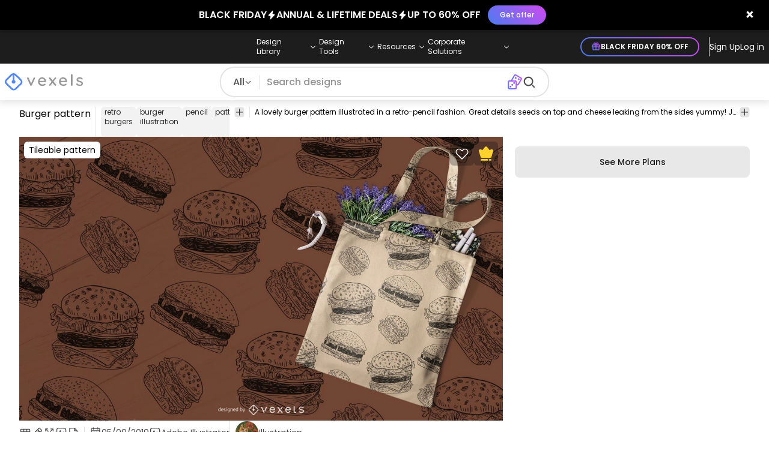

--- FILE ---
content_type: application/javascript
request_url: https://www.vexels.com/_astro/langs.DMh99ofI.js
body_size: 58
content:
const e=t=>t==="br"?"pt":t;export{e as g};


--- FILE ---
content_type: application/javascript
request_url: https://www.vexels.com/astro-static/web-banners/script.js?v=1.0.0
body_size: 1465
content:
(async function () {
  function hasCookie(name) {
    return document.cookie.includes(`${name}`);
  }
  function getCookie(name) {
    const parts = document.cookie.split(`${name}=`);
    if (parts.length === 2) {
      return parts[1].split(";")[0];
    }
    return null;
  }
  function setCookie(name, value, options) {
    document.cookie = `${name}=${value}; path=/; ${options}`;
  }

  async function getUserIsPaid() {
    if (window.isPaidUser === true) {
      return true;
    } else if (window.isPaidUser === false) {
      return false;
    }
    const strategy = getCookie("vx.strategy");
    const token = getCookie(`vx.token.${strategy}`);
    const user = await fetch("https://api.vexels.com/v1/user/me", {
      headers: {
        Authorization: `Bearer ${token}`,
      },
    });
    const userData = await user.json();
    window.isPaidUser = userData.idPlan !== 1;
    return window.isPaidUser;
  }

  async function evaluateUser(settings) {
    if (
      settings.user.logIn === "optional" &&
      settings.user.paidUser === "optional"
    ) {
      return true;
    }
    const isLoggedIn = hasCookie("vx.strategy");
    if (settings.user.logIn === "must" && !isLoggedIn) {
      return false;
    }
    if (settings.user.logIn === "mustNot" && isLoggedIn) {
      return false;
    }
    if (settings.user.paidUser === "must" && !isLoggedIn) {
      return false;
    }
    if (settings.user.paidUser === "mustNot" && !isLoggedIn) {
      return false;
    }
    let isPaidUser = false;
    if (
      settings.user.paidUser === "must" ||
      settings.user.paidUser === "mustNot"
    ) {
      isPaidUser = await getUserIsPaid();
    }
    if (settings.user.paidUser === "must" && !isPaidUser) {
      return false;
    }
    if (settings.user.paidUser === "mustNot" && isPaidUser) {
      return false;
    }
    return true;
  }

  function evaluateUrl(settings) {
    const actualUrl = window.location.href;
    if (settings.url.default === "hide") {
      const anyMatch = settings.url.showInUrlsThatIncludes.some((url) =>
        new RegExp(url).test(actualUrl)
      );
      if (anyMatch) {
        return true;
      }
      return false;
    }
    if (settings.url.default === "show") {
      const anyMatch = settings.url.hideInUrlsThatIncludes.some((url) =>
        new RegExp(url).test(actualUrl)
      );
      if (anyMatch) {
        return false;
      }
      return true;
    }
    return false;
  }

  function evaluateCloseBehavior(banner) {
    if (banner.settings.closeBehavior === "showEveryVisit") {
      return true;
    }
    const isHidden = document.cookie.includes(
      `vx.banner.${banner.id}.hidden=true`
    );
    return !isHidden;
  }

  async function evaluateBanner(banner) {
    if (!evaluateCloseBehavior(banner)) {
      return false;
    }

    if (!evaluateUrl(banner.settings)) {
      return false;
    }

    if (!(await evaluateUser(banner.settings))) {
      return false;
    }

    return true;
  }

  function getShowVariation(settings) {
    const cookieVariation = getCookie(`vx.banner.${settings.id}.variation`);
    if (cookieVariation) {
      const shownVariation = settings.variants.find(
        (variant) => variant.id === cookieVariation
      );
      return shownVariation;
    } else {
      const randomVariation =
        settings.variants[Math.floor(Math.random() * settings.variants.length)];
      setCookie(`vx.banner.${settings.id}.variation`, randomVariation.id);
      return randomVariation;
    }
  }

  const url = "/astro-static/web-banners/banners.json";
  const data = await fetch(`${url}`);
  const banners = await data.json();
  for (const bannerData of banners.banners) {
    const showBanner = await evaluateBanner(bannerData);
    if (!showBanner) {
      continue;
    }
    const showVariation = getShowVariation(bannerData);
    try {
      const bannerContent = await fetch(`${showVariation.url}`);
      if (!bannerContent.ok) {
        continue;
      }
      const bannerContentText = await bannerContent.text();
      const showBanner = () => {
        const bannerDom = document.createElement("div");

        bannerDom.innerHTML = bannerContentText;
        document.body.appendChild(bannerDom);

        setTimeout(() => {
          bannerDom.classList.add("sticky-bar-enter");
        }, 100);

        bannerDom.addEventListener("click", (event) => {
          if (
            event.target &&
            (event.target.matches(".close-button") ||
              event.target.matches(".web-banner-element"))
          ) {
            document.cookie = `vx.banner.${bannerData.id}.hidden=true; path=/; max-age=31536000`;
            bannerDom.remove();
          }
        });
      };
      if (bannerData.settings.delaySeconds > 0) {
        setTimeout(() => {
          showBanner();
        }, bannerData.settings.delaySeconds * 1000);
      } else {
        showBanner();
      }
    } catch (error) {}
  }
})();


--- FILE ---
content_type: application/javascript
request_url: https://www.vexels.com/_astro/Metadata.astro_astro_type_script_index_0_lang.CgjgaHJg.js
body_size: 321
content:
import{t as r}from"./events.DRzJO38d.js";import{u as i}from"./auth.ZDZ0W1GH.js";import"./constants.GcX4D-9F.js";import"./index.DzjgpxHp.js";document.querySelectorAll(".tag-link").forEach(t=>{t.addEventListener("click",o=>{const e=i.get(),a={tag:t.getAttribute("data-tag"),index:parseInt(t.getAttribute("data-index")||"0"),tag_link:t.getAttribute("data-tag-link"),vector_id:t.getAttribute("data-vector-id"),user_logged_in:e!==null&&e!=="loading"};r("preview_vector_tag_click",a)})});


--- FILE ---
content_type: application/javascript
request_url: https://www.vexels.com/_astro/Layout.astro_astro_type_script_index_0_lang.CUCOxgiN.js
body_size: 452
content:
import{g as c}from"./auth.D4ADO2DU.js";import{g as a}from"./user.Rx93st4p.js";import{u as s,t as r}from"./auth.ZDZ0W1GH.js";import{g,s as l}from"./cookies.D0jHikUt.js";import"./constants.GcX4D-9F.js";import"./index.DzjgpxHp.js";window.onload=()=>{const o=document.createElement("script");o.src="https://accounts.google.com/gsi/client",o.async=!0,o.defer=!0,o.onload=()=>{const t=s.get();t&&t!=="loading"||g()||window.google&&(window.google.accounts.id.initialize({client_id:"783622841560-l4qgl23hnfapr336p7l2tvhtnhr2pllv.apps.googleusercontent.com",callback:async({credential:i})=>{const e=await c(i);r.set(e.accessToken),l("google",e.accessToken);const n=await a(e.accessToken);n&&s.set(n)},context:"signin"}),window.google.accounts.id.prompt())},document.head.appendChild(o)};


--- FILE ---
content_type: application/javascript
request_url: https://www.vexels.com/_astro/Banner.7AAR8iD2.js
body_size: 1150
content:
import{j as e}from"./jsx-runtime.D3GSbgeI.js";import{A as j}from"./constants.GcX4D-9F.js";import{r as o}from"./index.CiRCyarK.js";import{A as w}from"./index.LH93d2r-.js";import{u as v}from"./index.BK_xcmF_.js";import{u as y}from"./auth.ZDZ0W1GH.js";import{g as N}from"./index.DMufjP5R.js";import"./index.yBjzXJbu.js";import"./index.DzjgpxHp.js";import"./preload-helper.BlTxHScW.js";const S=async(t,n,l="en")=>{let i={"Content-Type":"application/json","Accept-Language":l};return(await fetch(`${j}/v3/sponsor/search?query=${t}&origin=${n}`,{headers:i})).json()},_=({tags:t,lang:n,origin:l,translations:i})=>{const s=v(y),c=N(i),x=s&&s!=="loading"&&s.idPlan!=1&&!s.isFreeTrialSubscriptor,[d,h]=o.useState([]),[f,m]=o.useState(!0),[p,u]=o.useState(null),g=async()=>{try{const r=t.splice(0,3).join(" "),a=await S(r,l,n);h(a.data.results),u(a.data.showMoreLink),m(!1)}catch{m(!1)}};return o.useEffect(()=>{g()},[t]),d.length===0&&!f||x?null:e.jsxs("div",{className:"flex flex-col bg-gray-100 px-4 py-2 rounded-xl min-h-[11.6rem] justify-end",children:[e.jsx("div",{className:"flex flex-wrap gap-2 overflow-hidden max-h-[150px]",children:d.map((r,a)=>e.jsx("a",{className:"rounded-md overflow-hidden justify-center items-center flex-auto max-h-full h-[150px] flex relative",style:{clipPath:"inset(0 0 9px 0)"},href:r.link,target:"_blank",rel:"sponsored","aria-label":"Sponsored Link",children:e.jsx("div",{className:"overflow-hidden h-[130px] rounded-md",children:e.jsx("img",{className:"h-[140px]",src:r.images.large.url,alt:r.description})})},a))}),e.jsxs("div",{className:"flex flex-col md:flex-row justify-between text-gray-600 text-sm",children:[e.jsxs("div",{className:"flex flex-col md:flex-row leading-4 items-center",children:[e.jsxs("div",{className:"flex justify-center items-center gap-1",children:[e.jsx("span",{className:"whitespace-nowrap",children:c("sponsored-results")}),e.jsx("img",{src:"https://cdn.vexels.com/img/shutterstock.png",alt:"Shutterstock Logo",width:"95",className:"mx-1"})]}),e.jsx("span",{className:"whitespace-nowrap text-blue-500 font-bold",children:c("sponsored-code")})]}),e.jsx("div",{children:p&&e.jsxs("a",{href:p,target:"_blank",rel:"sponsored","aria-label":"Sponsored Link",className:"hover:underline flex items-center gap-1 hover:gap-2 transition-all duration-300 mr-2 hover:mr-1",children:[c("show-more"),e.jsx(w,{className:"w-4 h-4"})]})})]})]})};export{_ as default};


--- FILE ---
content_type: application/javascript
request_url: https://www.vexels.com/_astro/index.CiRCyarK.js
body_size: 241
content:
import{r as o}from"./index.yBjzXJbu.js";var r=typeof globalThis<"u"?globalThis:typeof window<"u"?window:typeof global<"u"?global:typeof self<"u"?self:{};function t(e){return e&&e.__esModule&&Object.prototype.hasOwnProperty.call(e,"default")?e.default:e}var a=o();const n=t(a);export{n as G,r as c,t as g,a as r};


--- FILE ---
content_type: image/svg+xml
request_url: https://cdn.vexels.com/img/lightning.svg
body_size: 467
content:
<svg width="16" height="16" viewBox="0 0 16 16" fill="none" xmlns="http://www.w3.org/2000/svg">
<g clip-path="url(#clip0_13671_21609)">
<path d="M13.3661 7.8413L6.36607 15.3413C6.29189 15.4205 6.19398 15.4734 6.0871 15.492C5.98022 15.5106 5.87019 15.494 5.77359 15.4446C5.677 15.3952 5.59909 15.3157 5.55162 15.2182C5.50415 15.1206 5.4897 15.0103 5.51045 14.9038L6.4267 10.3207L2.82483 8.96818C2.74747 8.93924 2.67849 8.8916 2.62404 8.8295C2.56959 8.76739 2.53138 8.69277 2.5128 8.6123C2.49423 8.53182 2.49589 8.448 2.51761 8.36832C2.53934 8.28864 2.58047 8.21559 2.63733 8.15568L9.63732 0.655679C9.71151 0.576514 9.80942 0.523624 9.9163 0.50499C10.0232 0.486356 10.1332 0.502989 10.2298 0.55238C10.3264 0.601771 10.4043 0.681239 10.4518 0.778793C10.4992 0.876346 10.5137 0.986692 10.4929 1.09318L9.5742 5.6813L13.1761 7.03193C13.2529 7.06106 13.3213 7.10865 13.3753 7.17051C13.4293 7.23236 13.4673 7.30657 13.4858 7.38658C13.5044 7.46658 13.5029 7.54992 13.4816 7.62923C13.4603 7.70854 13.4197 7.78138 13.3636 7.8413H13.3661Z" fill="white"/>
</g>
<defs>
<clipPath id="clip0_13671_21609">
<rect width="16" height="16" fill="white"/>
</clipPath>
</defs>
</svg>


--- FILE ---
content_type: application/javascript
request_url: https://www.vexels.com/_astro/index.f4c843de.DBSHN8Sy.js
body_size: 79
content:
const t="_input_hhq1w_1",s={input:t};export{s};
